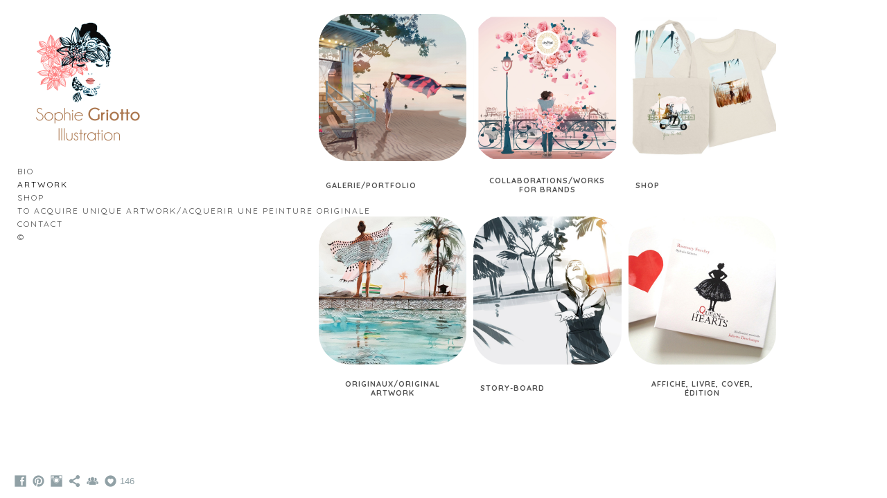

--- FILE ---
content_type: text/html; charset=UTF-8
request_url: https://www.sophie-griotto.com/swatchbijoux/
body_size: 8296
content:
<!doctype html>
<html lang="fr" site-body ng-controller="baseController" prefix="og: http://ogp.me/ns#">
<head>
        <title>Swatch bijoux</title>
    <base href="/">
    <meta charset="UTF-8">
    <meta http-equiv="X-UA-Compatible" content="IE=edge,chrome=1">
    <meta name="viewport" content="width=device-width, initial-scale=1">

    <link rel="manifest" href="/manifest.webmanifest">

	
    <meta name="keywords" content="sophie-griotto.com, Swatch bijoux, illustration fashion Ink art">
    <meta name="generator" content="sophie-griotto.com">
    <meta name="author" content="sophie-griotto.com">

    <meta itemprop="name" content="Swatch bijoux">
    <meta itemprop="url" content="https://www.sophie-griotto.com/swatchbijoux/">

    <link rel="alternate" type="application/rss+xml" title="RSS Swatch bijoux" href="/extra/rss" />
    <!-- Open Graph data -->
    <meta property="og:title" name="title" content="Swatch bijoux">

	
    <meta property="og:site_name" content="Sophie Griotto Illustration">
    <meta property="og:url" content="https://www.sophie-griotto.com/swatchbijoux/">
    <meta property="og:type" content="website">

            <!--    This part will not change dynamically: except for Gallery image-->

    <meta property="og:image" content="https://dvqlxo2m2q99q.cloudfront.net/000_clients/81720/page/81720ra5sn7SU.jpg">
    <meta property="og:image:height" content="560">
    <meta property="og:image:width" content="582">

    
    <meta property="fb:app_id" content="291101395346738">

    <!-- Twitter Card data -->
    <meta name="twitter:url" content="https://www.sophie-griotto.com/swatchbijoux/">
    <meta name="twitter:title" content="Swatch bijoux">

	
	<meta name="twitter:site" content="Sophie Griotto Illustration">
    <meta name="twitter:creator" content="sophie-griotto.com">

    <link rel="dns-prefetch" href="https://cdn.portfolioboxdns.com">

    	
	<link rel="icon" href="https://dvqlxo2m2q99q.cloudfront.net/000_clients/81720/file/32x32-817204iiIrrka.ico" type="image/x-icon" />
    <link rel="shortcut icon" href="https://dvqlxo2m2q99q.cloudfront.net/000_clients/81720/file/32x32-817204iiIrrka.jpg" type="image/jpeg" />
    <link rel="apple-touch-icon" sizes="57x57" href="https://dvqlxo2m2q99q.cloudfront.net/000_clients/81720/file/57x57-817204iiIrrka.jpg" type="image/jpeg" />
	<link rel="apple-touch-icon" sizes="114x114" href="https://dvqlxo2m2q99q.cloudfront.net/000_clients/81720/file/114x114-817204iiIrrka.jpg" type="image/jpeg" />
	<link rel="apple-touch-icon" sizes="72x72" href="https://dvqlxo2m2q99q.cloudfront.net/000_clients/81720/file/72x72-817204iiIrrka.jpg" type="image/jpeg" />
	<link rel="apple-touch-icon" sizes="144x144" href="https://dvqlxo2m2q99q.cloudfront.net/000_clients/81720/file/144x144-817204iiIrrka.jpg" type="image/jpeg" />
	<link rel="apple-touch-icon" sizes="60x60" href="https://dvqlxo2m2q99q.cloudfront.net/000_clients/81720/file/60x60-817204iiIrrka.jpg" type="image/jpeg" />
	<link rel="apple-touch-icon" sizes="120x120" href="https://dvqlxo2m2q99q.cloudfront.net/000_clients/81720/file/120x120-817204iiIrrka.jpg" type="image/jpeg" />
	<link rel="apple-touch-icon" sizes="76x76" href="https://dvqlxo2m2q99q.cloudfront.net/000_clients/81720/file/76x76-817204iiIrrka.jpg" type="image/jpeg" />
	<link rel="apple-touch-icon" sizes="152x152" href="https://dvqlxo2m2q99q.cloudfront.net/000_clients/81720/file/152x152-817204iiIrrka.jpg" type="image/jpeg" />
	<link rel="apple-touch-icon" sizes="196x196" href="https://dvqlxo2m2q99q.cloudfront.net/000_clients/81720/file/196x196-817204iiIrrka.jpg" type="image/jpeg" />
	<link rel="mask-icon" href="https://dvqlxo2m2q99q.cloudfront.net/000_clients/81720/file/16x16-817204iiIrrka.svg">
	<link rel="icon" href="https://dvqlxo2m2q99q.cloudfront.net/000_clients/81720/file/196x196-817204iiIrrka.jpg" type="image/jpeg" />
	<link rel="icon" href="https://dvqlxo2m2q99q.cloudfront.net/000_clients/81720/file/192x192-817204iiIrrka.jpg" type="image/jpeg" />
	<link rel="icon" href="https://dvqlxo2m2q99q.cloudfront.net/000_clients/81720/file/168x168-817204iiIrrka.jpg" type="image/jpeg" />
	<link rel="icon" href="https://dvqlxo2m2q99q.cloudfront.net/000_clients/81720/file/96x96-817204iiIrrka.jpg" type="image/jpeg" />
	<link rel="icon" href="https://dvqlxo2m2q99q.cloudfront.net/000_clients/81720/file/48x48-817204iiIrrka.jpg" type="image/jpeg" />
	<link rel="icon" href="https://dvqlxo2m2q99q.cloudfront.net/000_clients/81720/file/32x32-817204iiIrrka.jpg" type="image/jpeg" />
	<link rel="icon" href="https://dvqlxo2m2q99q.cloudfront.net/000_clients/81720/file/16x16-817204iiIrrka.jpg" type="image/jpeg" />
	<link rel="icon" href="https://dvqlxo2m2q99q.cloudfront.net/000_clients/81720/file/128x128-817204iiIrrka.jpg" type="image/jpeg" />
	<meta name="application-name" content="Sophie Griotto Illustration"/>
	<meta name="theme-color" content="#ffffff">
	<meta name="msapplication-config" content="browserconfig.xml" />

	<!-- sourcecss -->
<link rel="stylesheet" href="https://cdn.portfolioboxdns.com/pb3/application/_output/pb.out.front.ver.1753775869462.css" />
<!-- /sourcecss -->

    
            <script>
                var _gaq = _gaq || [];
                _gaq.push(['_setAccount', 'UA-43818557-1']);

                (function() {
                    var ga = document.createElement('script'); ga.type = 'text/javascript'; ga.async = true;
                    ga.src = ('https:' == document.location.protocol ? 'https://ssl' : 'http://www') + '.google-analytics.com/ga.js';
                    var s = document.getElementsByTagName('script')[0]; s.parentNode.insertBefore(ga, s);
                })();
            </script>
            

</head>
<body id="pb3-body" pb-style="siteBody.getStyles()" style="visibility: hidden;" ng-cloak class="{{siteBody.getClasses()}}" data-rightclick="{{site.EnableRightClick}}" data-imgshadow="{{site.ThumbDecorationHasShadow}}" data-imgradius="{{site.ThumbDecorationBorderRadius}}"  data-imgborder="{{site.ThumbDecorationBorderWidth}}">

<img ng-if="site.LogoDoUseFile == 1" ng-src="{{site.LogoFilePath}}" alt="" style="display:none;">

<pb-scrol-to-top></pb-scrol-to-top>

<div class="containerNgView" ng-view autoscroll="true" page-font-helper></div>

<div class="base" ng-cloak>
    <div ng-if="base.popup.show" class="popup">
        <div class="bg" ng-click="base.popup.close()"></div>
        <div class="content basePopup">
            <div ng-include="base.popup.view"></div>
        </div>
    </div>
</div>

<logout-front></logout-front>

<script src="https://cdn.portfolioboxdns.com/pb3/application/_output/3rd.out.front.ver.js"></script>

<!-- sourcejs -->
<script src="https://cdn.portfolioboxdns.com/pb3/application/_output/pb.out.front.ver.1753775869462.js"></script>
<!-- /sourcejs -->

    <script>
        $(function(){
            $(document).on("contextmenu",function(e){
                return false;
            });
            $("body").on('mousedown',"img",function(){
                return false;
            });
            document.body.style.webkitTouchCallout='none';

	        $(document).on("dragstart", function() {
		        return false;
	        });
        });
    </script>
	<style>
		img {
			user-drag: none;
			user-select: none;
			-moz-user-select: none;
			-webkit-user-drag: none;
			-webkit-user-select: none;
			-ms-user-select: none;
		}
		[data-role="mobile-body"] .type-galleries main .gallery img{
			pointer-events: none;
		}
	</style>

<script>
    var isLoadedFromServer = true;
    var seeLiveMobApp = "";

    if(seeLiveMobApp == true || seeLiveMobApp == 1){
        if(pb.utils.isMobile() == true){
            pbAng.isMobileFront = seeLiveMobApp;
        }
    }
    var serverData = {
        siteJson : {"Guid":"16171qFq245Ad2Cd","Id":81720,"Url":"sophie-griotto.com","IsUnpublished":0,"SecondaryUrl":"sophiegriotto.portfoliobox.net","AccountType":1,"LanguageId":8,"IsSiteLocked":0,"MetaValidationTag":null,"CustomCss":"","CustomHeaderBottom":null,"CustomBodyBottom":"","MobileLogoText":"Sophie Griotto Illustration","MobileMenuBoxColor":"#fafafa","MobileLogoDoUseFile":1,"MobileLogoFileName":null,"MobileLogoFileHeight":null,"MobileLogoFileWidth":null,"MobileLogoFileNameS3Id":0,"MobileLogoFilePath":null,"MobileLogoFontFamily":"'Quicksand', sans-serif","MobileLogoFontSize":"17px","MobileLogoFontVariant":700,"MobileLogoFontColor":"#3d3d3d","MobileMenuFontFamily":"'Quicksand', sans-serif","MobileMenuFontSize":"14px","MobileMenuFontVariant":700,"MobileMenuFontColor":"#4f4f4f","MobileMenuIconColor":"#4f4f4f","SiteTitle":"Sophie Griotto Illustration","SeoKeywords":"illustration fashion Ink art","SeoDescription":"Site officiel de Sophie Griotto\nSophie Griotto official website","ShowSocialMediaLinks":1,"SocialButtonStyle":3,"SocialButtonColor":"#91a1a6","SocialShowShareButtons":1,"SocialFacebookShareUrl":null,"SocialFacebookUrl":"https:\/\/www.facebook.com\/pages\/Sophie-Griotto-Official\/128466683851763","SocialTwitterUrl":null,"SocialFlickrUrl":null,"SocialLinkedInUrl":null,"SocialGooglePlusUrl":null,"SocialPinterestUrl":"https:\/\/www.pinterest.fr\/griotte3866\/","SocialInstagramUrl":"https:\/\/www.instagram.com\/sophie.griotto_illustration\/","SocialBlogUrl":null,"SocialFollowButton":1,"SocialFacebookPicFileName":null,"SocialHideLikeButton":null,"SocialFacebookPicFileNameS3Id":0,"SocialFacebookPicFilePath":null,"BgImagePosition":1,"BgUseImage":0,"BgColor":"#ffffff","BgFileName":null,"BgFileWidth":null,"BgFileHeight":null,"BgFileNameS3Id":0,"BgFilePath":null,"BgBoxColor":"#fafafa","LogoDoUseFile":1,"LogoText":"Sophie Griotto Illustration","LogoFileName":"817205NNuoBWm.jpg","LogoFileHeight":800,"LogoFileWidth":800,"LogoFileNameS3Id":0,"LogoFilePath":"https:\/\/dvqlxo2m2q99q.cloudfront.net\/000_clients\/81720\/file\/817205NNuoBWm.jpg","LogoDisplayHeight":"200px","LogoFontFamily":"'Quicksand', sans-serif","LogoFontVariant":"regular","LogoFontSize":"24px","LogoFontColor":"#000000","LogoFontSpacing":"5px","LogoFontUpperCase":1,"ActiveMenuFontIsUnderline":0,"ActiveMenuFontIsItalic":0,"ActiveMenuFontIsBold":0,"ActiveMenuFontColor":"#000000","HoverMenuFontIsUnderline":0,"HoverMenuFontIsItalic":0,"HoverMenuFontIsBold":0,"HoverMenuBackgroundColor":null,"ActiveMenuBackgroundColor":null,"MenuFontFamily":"'Quicksand', sans-serif","MenuFontVariant":"regular","MenuFontSize":"12px","MenuFontColor":"#4f4f4f","MenuFontColorHover":"#000000","MenuBoxColor":"#fafafa","MenuBoxBorder":1,"MenuFontSpacing":"8px","MenuFontUpperCase":1,"H1FontFamily":"'Quicksand', sans-serif","H1FontVariant":"regular","H1FontColor":"#3d3d3d","H1FontSize":"22px","H1Spacing":"2px","H1UpperCase":1,"H2FontFamily":"'Quicksand', sans-serif","H2FontVariant":"regular","H2FontColor":"#3d3d3d","H2FontSize":"18px","H2Spacing":"1px","H2UpperCase":1,"H3FontFamily":"'Quicksand', sans-serif","H3FontVariant":"regular","H3FontColor":"#3d3d3d","H3FontSize":"14px","H3Spacing":"1px","H3UpperCase":0,"PFontFamily":"'Open Sans', sans-serif","PFontVariant":"regular","PFontColor":"#4f4f4f","PFontSize":"12px","PLineHeight":"30px","PLinkColor":"#0da9d9","PLinkColorHover":"#09a2b0","PSpacing":"1px","PUpperCase":0,"ListFontFamily":"'Quicksand', sans-serif","ListFontVariant":700,"ListFontColor":"#4f4f4f","ListFontSize":"11px","ListSpacing":"4px","ListUpperCase":1,"ButtonColor":"#4f4f4f","ButtonHoverColor":"#778b91","ButtonTextColor":"#ffffff","SiteWidth":-1,"ImageQuality":null,"DznLayoutGuid":14,"DsnLayoutViewFile":"left03","DsnLayoutTitle":"left03","DsnLayoutType":"left","DsnMobileLayoutGuid":8,"DsnMobileLayoutViewFile":"mobilemenu08","DsnMobileLayoutTitle":"mobilemenu08","FaviconFileNameS3Id":0,"FaviconFileName":"144x144-817204iiIrrka.jpg","FaviconFilePath":"https:\/\/dvqlxo2m2q99q.cloudfront.net\/000_clients\/81720\/file\/144x144-817204iiIrrka.jpg","ThumbDecorationBorderRadius":"45px","ThumbDecorationBorderWidth":"0px","ThumbDecorationBorderColor":"#000000","ThumbDecorationHasShadow":0,"MobileLogoDisplayHeight":"0px","IsFooterActive":0,"FooterContent":"<br \/>\n<p>\n\t<img src=\"http:\/\/dvqlxo2m2q99q.cloudfront.net\/000_clients\/81720\/file\/8172013241ER2B.jpg\" alt=\"8172013241ER2B.jpg\" \/>\n<\/p>\n<br \/>","MenuIsInfoBoxActive":1,"MenuInfoBoxText":"","MenuImageFileName":null,"MenuImageFileNameS3Id":null,"MenuImageFilePath":null,"FontCss":"<link id='sitefonts' href='https:\/\/fonts.googleapis.com\/css?subset=latin,latin-ext,greek,cyrillic&family=Open+Sans:regular|Quicksand:700%2Cregular' rel='stylesheet' type='text\/css'>","ShopSettings":{"Guid":"817200Dw3vZ7J","SiteId":81720,"ShopName":"Sophie Griotto","Email":"sophiegriotto@free.fr","ResponseSubject":null,"ResponseEmail":"Merci pour votre r\u00e9servation. \nL'artiste va vous contacter par mail\nEt vous g\u00e9n\u00e9rer la facture afin de proc\u00e9der au paiement.","ReceiptNote":null,"PaymentMethod":"invoice","InvoiceDueDays":5,"HasStripeUserData":null,"Address":"44 rue des aires","Zip":34160,"City":"Sussargues","CountryCode":"FR","OrgNr":421068040,"PayPalEmail":null,"Currency":"EUR","ShippingInfo":"Votre commande sera exp\u00e9di\u00e9e par la Poste","ReturnPolicy":null,"TermsConditions":"Le paiement s'effectue par virement bancaire. Une fois le paiement re\u00e7u, nous nous engageons \u00e0 exp\u00e9dier votre commande dans les plus brefs d\u00e9lais.","ShippingRegions":[{"Guid":"817203BhSvI1H","SiteId":81720,"CountryCode":"US","ShippingCost":17,"created_at":"2024-06-19 19:39:37","updated_at":"2024-06-19 19:39:37"},{"Guid":"81720qUbQM9rt","SiteId":81720,"CountryCode":"FR","ShippingCost":11,"created_at":"2024-06-19 19:38:37","updated_at":"2024-06-19 19:38:37"}],"TaxRegions":[{"Guid":"81720B82UmH3M","CountryCode":"FR","TaxPercent":5.5,"SiteId":81720,"created_at":"2020-11-21 14:56:47","updated_at":"2020-11-21 14:56:47"}]},"UserTranslatedText":{"Guid":"81720OWAqd5H6","SiteId":81720,"Message":"Message","YourName":"Votre nom","EnterTheLetters":"Recopier les lettres","Send":"Envoyer","ThankYou":"Merci","Refresh":"Rafraichir","Follow":"Suivre","Comment":"Commentaire","Share":"Partager","CommentOnPage":"Commenter","ShareTheSite":"Partager ce site","ShareThePage":"Partager cette page","AddToCart":"Add To Cart","ItemWasAddedToTheCart":"The item was added to the cart","Item":"Item","YourCart":"Your cart","YourInfo":"Your info","Quantity":"Quantity","Product":"Product","ItemInCart":"Article","BillingAddress":"Adresse de facturation","ShippingAddress":"Adresse de livraison","OrderSummary":"R\u00e9capitulatif de la commande","ProceedToPay":"Proc\u00e9der au paiement","Payment":"Paiement","CardPayTitle":"Informations sur la carte de cr\u00e9dit","PaypalPayTitle":"Votre paiement sera effectu\u00e9 via Paypal.","InvoicePayTitle":"Votre paiement sera effectu\u00e9 par facture.","ProceedToPaypal":"Proc\u00e9der au paiement via Paypal","ConfirmInvoice":"Confirmer le paiement par facture","NameOnCard":"Nom","APrice":"A Price","Options":"Options","SelectYourCountry":"Select your country","Remove":"Remove","NetPrice":"Net price","Vat":"Vat","ShippingCost":"Shipping cost","TotalPrice":"Total price","Name":"Name","Address":"Address","Zip":"Zip","City":"City","State":"\u00c9tat\/R\u00e9gion","Country":"Country","Email":"Email","Phone":"Phone","ShippingInfo":"Shipping info","Checkout":"Checkout","Organization":"Organisation","DescriptionOrder":"Description","InvoiceDate":"Date","ReceiptDate":"Date","AmountDue":"Montant d\u00fb","AmountPaid":"Montant pay\u00e9","ConfirmAndCheckout":"Confirm and checkout","Back":"Back","Pay":"Pay","ClickToPay":"Click to pay","AnErrorHasOccurred":"An error has occurred","PleaseContactUs":"Please contact us","Receipt":"Receipt","Print":"Print","Date":"Date","OrderNr":"Order nr","PayedWith":"Payed with","Seller":"Seller","HereIsYourReceipt":"Here is your receipt","AcceptTheTerms":"I accept the terms & refund policy","Unsubscribe":"Se d\u00e9sabonner","ViewThisOnline":"Voir en ligne","Price":"Prix","SubTotal":"Sous-total","Tax":"TVA","OrderCompleteMessage":"Veuillez t\u00e9l\u00e9charger votre re\u00e7u.","DownloadReceipt":"T\u00e9l\u00e9charger le re\u00e7u.","ReturnTo":"Retour vers le site","ItemPurchasedFrom":"les articles ont \u00e9t\u00e9 achet\u00e9s aupr\u00e8s de","SameAs":"M\u00eame que","SoldOut":"\u00c9PUIS\u00c9","ThisPageIsLocked":"Cette page est verrouill\u00e9e","Invoice":"Facture","BillTo":"Facture to :","Ref":"R\u00e9f\u00e9rence","DueDate":"Date d'\u00e9ch\u00e9ance","Notes":"Notes :","CookieMessage":"Nous utilisons des cookies pour vous offrir la meilleure exp\u00e9rience sur notre site. En poursuivant votre navigation sur ce site, vous acceptez l'utilisation de cookies.","CompleteOrder":"Terminer la commande","Prev":"Pr\u00e9c\u00e9dent","Next":"Suivant","Tags":"Tags","Description":"Description","Educations":"Formation","Experiences":"Exp\u00e9rience","Awards":"R\u00e9compenses","Exhibitions":"Expositions","Skills":"Comp\u00e9tences","Interests":"Centres d'int\u00e9r\u00eats","Languages":"Langues","Contacts":"Contact","Present":"Aujourd\u2019hui","created_at":"2013-07-09 13:52:13","updated_at":"2016-06-20 10:04:41"},"GoogleAnalyticsSnippet":"\n        <script type='text\/javascript''>\n            var _gaq = _gaq || [];\n            _gaq.push(['_setAccount', 'UA-43818557-1']);\n            _gaq.push(['_trackPageview']);\n\n            (function() {\n                var ga = document.createElement('script'); ga.type = 'text\/javascript'; ga.async = true;\n                ga.src = ('https:' == document.location.protocol ? 'https:\/\/ssl' : 'http:\/\/www') + '.google-analytics.com\/ga.js';\n                var s = document.getElementsByTagName('script')[0]; s.parentNode.insertBefore(ga, s);\n            })();\n\n        \n        ","GoogleAnalyticsObjects":"{\"objType\":\"_gaq\",\"account\":\"_gaq.push(['_setAccount', 'UA-43818557-1']);\",\"pages\":[\"_gaq.push(['_trackPageview', $locationProvider.path()]);\"]}","EnableRightClick":null,"EnableCookie":0,"EnableRSS":null,"SiteBGThumb":null,"ClubType":null,"ClubMemberAtSiteId":null,"ProfileImageFileName":null,"ProfileImageS3Id":null,"CoverImageFileName":null,"CoverImageS3Id":null,"ProfileImageFilePath":null,"CoverImageFilePath":null,"StandardBgImage":null,"NrOfProLikes":146,"NrOfFreeLikes":0,"NrOfLikes":146,"ClientCountryCode":"FR","HasRequestedSSLCert":3,"CertNextUpdateDate":1733519919,"IsFlickrWizardComplete":null,"FlickrNsId":null,"SignUpAccountType":null,"created_at":1373370733000},
        pageJson : {"Guid":"81720tXlclYgv","PageTitle":"Swatch bijoux","Uri":"swatchbijoux","IsStartPage":0,"IsFavorite":0,"IsUnPublished":0,"IsPasswordProtected":0,"SeoDescription":"","BlockContent":"","DescriptionPosition":1,"ListImageMargin":"10px","ListImageSize":0,"BgImage":null,"BgImageHeight":0,"BgImageWidth":0,"BgImagePosition":0,"BgImageS3LocationId":0,"PageBGThumb":null,"AddedToClubId":null,"DznTemplateGuid":59,"DsnTemplateType":"galleries","DsnTemplateSubGroup":"thumbs","DsnTemplatePartDirective":"part-gallery-thumb","DsnTemplateViewFile":"evenrows","DsnTemplateProperties":[{"type":"main-text-prop","position":"contentPanel"},{"type":"main-text-position-prop","position":"displaySettings","settings":{"enablePreStyle":0}},{"type":"gallery-prop","position":"contentPanel"},{"type":"image-size-prop","position":"displaySettings"},{"type":"image-margin-prop","position":"displaySettings"},{"type":"show-list-text-prop","position":"displaySettings"}],"DsnTemplateHasPicview":1,"DsnTemplateIsCustom":null,"DsnTemplateCustomTitle":null,"DsnTemplateCustomHtml":"","DsnTemplateCustomCss":"","DsnTemplateCustomJs":"","DznPicviewGuid":10,"DsnPicviewSettings":{"ShowTextPosition":1,"ShowEffect":1,"ShowTiming":1,"ShowPauseTiming":1},"DsnPicviewViewFile":"lightbox","DsnPicViewIsLinkable":0,"Picview":{"Fx":"fade","Timing":10000,"PauseTiming":1,"TextPosition":0,"BgSize":null},"DoShowGalleryItemListText":1,"FirstGalleryItemGuid":"81720ra5sn7SU","GalleryItems":[{"Guid":"81720ra5sn7SU","SiteId":81720,"PageGuid":"81720tXlclYgv","FileName":"81720ra5sn7SU.jpg","S3LocationId":0,"VideoThumbUrl":null,"VideoUrl":null,"VideoItemGuid":null,"Height":560,"Width":582,"Idx":0,"ListText":"","TextContent":""},{"Guid":"81720r6PkvRf9","SiteId":81720,"PageGuid":"81720tXlclYgv","FileName":"81720r6PkvRf9.jpg","S3LocationId":0,"VideoThumbUrl":null,"VideoUrl":null,"VideoItemGuid":null,"Height":595,"Width":842,"Idx":1,"ListText":"","TextContent":""},{"Guid":"81720foa1GfbG","SiteId":81720,"PageGuid":"81720tXlclYgv","FileName":"81720foa1GfbG.jpg","S3LocationId":0,"VideoThumbUrl":null,"VideoUrl":null,"VideoItemGuid":null,"Height":516,"Width":686,"Idx":2,"ListText":"","TextContent":""}],"Slideshow":{"Fx":null,"Timing":10000,"PauseTiming":0,"TextPosition":0,"BgSize":null},"AddedToExpo":0,"FontCss":"","CreatedAt":"2022-10-06 14:48:51"},
        menuJson : [{"Guid":"81720142248V8","SiteId":81720,"PageGuid":"817201422VOOV","Title":"Bio","Url":"bio","Target":"_self","ListOrder":0,"ParentGuid":null,"created_at":"2014-01-23 11:15:54","updated_at":"2025-09-30 12:13:14","Children":[]},{"Guid":"81720iNHQYMUC","SiteId":81720,"PageGuid":"8172013241zVUw","Title":"ArtWork ","Url":"\/illustrations","Target":"_self","ListOrder":1,"ParentGuid":null,"created_at":"2022-10-06 12:18:25","updated_at":"2025-09-30 12:13:14","Children":[]},{"Guid":"81720rC0ZRbhQ","SiteId":81720,"PageGuid":"81720pFy8Bewl","Title":"Shop","Url":"\/printseditions","Target":"_self","ListOrder":2,"ParentGuid":null,"created_at":"2022-10-05 19:10:21","updated_at":"2022-10-06 12:28:25","Children":[]},{"Guid":"81720JJP6JObU","SiteId":81720,"PageGuid":"81720fJlfmppU","Title":"To acquire unique artwork\/Acquerir une peinture originale","Url":"\/shoporiginaux","Target":"_self","ListOrder":3,"ParentGuid":null,"created_at":"2025-09-30 12:11:44","updated_at":"2025-09-30 12:16:44","Children":[]},{"Guid":"8172013189Lfx6","SiteId":81720,"PageGuid":"8172013189Lll5","Title":"Contact","Url":"contact","Target":"_self","ListOrder":4,"ParentGuid":null,"created_at":"2013-07-09 16:19:32","updated_at":"2025-09-30 12:16:44","Children":[]},{"Guid":"8172013247tKpQ","SiteId":81720,"PageGuid":"81720132470zRg","Title":"\u00a9 ","Url":"-","Target":"_self","ListOrder":5,"ParentGuid":null,"created_at":"2013-09-05 13:11:02","updated_at":"2024-06-18 14:11:29","Children":[]}],
        timestamp: 1762531468,
        resourceVer: 379,
        frontDictionaryJson: {"common":{"text404":"La page que vous recherchez n'existe pas !","noStartPage":"Vous n'avez pas de page d'accueil","noStartPageText1":"Utilisez n'importe quelle page comme page d'accueil ou cr\u00e9ez une nouvelle page.","noStartPageText2":"Comment utiliser une page existante comme page d'accueil ?","noStartPageText3":"- Cliquez sur PAGES (dans le panneau admin \u00e0 droite)","noStartPageText4":"- Cliquez sur la page que vous souhaitez utiliser pour votre page d'accueil.","noStartPageText5":"- Activez le bouton page d'accueil.","noStartPage2":"Ce site n'a pas de page d'accueil","loginAt":"Connectez-vous","toManage":"pour modifier votre site.","toAddContent":"pour ajouter du contenu.","noContent1":"Cr\u00e9ez votre premi\u00e8re page","noContent11":"Cr\u00e9ez votre premi\u00e8re page","noContent111":"Cliquez sur Nouvelle page","noContent2":"Cliquez sur Nouvelle page pour ajouter du contenu","noContent":"Ce site n'a aucun contenu","onlinePortfolioWebsite":"Portfolio en ligne","addToCartMessage":"L'article a \u00e9t\u00e9 ajout\u00e9 au panier","iaccepthe":"J'accepte les","termsandconditions":"conditions d'utilisation","andthe":"et la","returnpolicy":"politique de retour","admin":"Admin","back":"Retour","edit":"Modifier","appreciate":"Appr\u00e9cier","portfolioboxLikes":"Portfoliobox Likes","like":"Like","youCanOnlyLikeOnce":"Vous pouvez aimer une fois seulement","search":"Recherche","blog":"Blog","allow":"Allow","allowNecessary":"Allow Necessary","leaveWebsite":"Leave Website"},"monthName":{"january":"janvier","february":"f\u00e9vrier","march":"mars","april":"avril","may":"mai","june":"juin","july":"juillet","august":"ao\u00fbt","september":"septembre","october":"octobre","november":"novembre","december":"d\u00e9cembre"}}    };

    var allowinfscroll = "false";
    allowinfscroll = (allowinfscroll == undefined) ? true : (allowinfscroll == 'true') ? true : false;

    var isAdmin = false;
    var addScroll = false;
    var expTimer = false;

    $('body').css({
        visibility: 'visible'
    });

    pb.initializer.start(serverData,isAdmin,function(){
        pbAng.App.start();
    });

    //add for custom JS
    var tempObj = {};
</script>

<script>
    window.pb_analytic = {
        ver: 3,
        s_id: (pb && pb.data && pb.data.site) ? pb.data.site.Id : 0,
        h_s_id: "d9332d4f661214ab0272a3a8913a2922",
    }
</script>
<script defer src="https://cdn.portfolioboxdns.com/0000_static/app/analytics.min.js"></script>


<!--<script type="text/javascript" src="https://maps.google.com/maps/api/js?sensor=true"></script>-->


                    <script type="application/ld+json">
                    {
                        "@context": "https://schema.org/",
                        "@type": "WebSite",
                        "url": "https://www.sophie-griotto.com/swatchbijoux",
                        "name": "Sophie Griotto Illustration",
                        "description": "Site officiel de Sophie Griotto
Sophie Griotto official website",
                        "publisher": "Sophie Griotto Illustration"
                    }
                    </script>
                
                        <script type="application/ld+json">
                        {
                            "@context": "https://schema.org/",
                            "@type": "CreativeWork",
                            "url": "https://www.sophie-griotto.com/swatchbijoux",
                        "image":[
                                {
                                    "@type": "ImageObject",
                                    "image": "https://dvqlxo2m2q99q.cloudfront.net/000_clients/81720/page/81720ra5sn7SU.jpg",
                                    "contentUrl": "https://dvqlxo2m2q99q.cloudfront.net/000_clients/81720/page/81720ra5sn7SU.jpg",
                                    "description": "No Description",
                                    "name": "Swatch bijoux",
                                    "height": "560",
                                    "width": "582"
                                }
                                ,
                                {
                                    "@type": "ImageObject",
                                    "image": "https://dvqlxo2m2q99q.cloudfront.net/000_clients/81720/page/81720r6PkvRf9.jpg",
                                    "contentUrl": "https://dvqlxo2m2q99q.cloudfront.net/000_clients/81720/page/81720r6PkvRf9.jpg",
                                    "description": "No Description",
                                    "name": "Swatch bijoux",
                                    "height": "595",
                                    "width": "842"
                                }
                                ,
                                {
                                    "@type": "ImageObject",
                                    "image": "https://dvqlxo2m2q99q.cloudfront.net/000_clients/81720/page/81720foa1GfbG.jpg",
                                    "contentUrl": "https://dvqlxo2m2q99q.cloudfront.net/000_clients/81720/page/81720foa1GfbG.jpg",
                                    "description": "No Description",
                                    "name": "Swatch bijoux",
                                    "height": "516",
                                    "width": "686"
                                }
                                ]
                    }
                    </script>
                    
<script src="https://www.google.com/recaptcha/api.js?render=explicit" defer></script>

</body>
<return-to-mobile-app></return-to-mobile-app>
<public-cookie></public-cookie>
</html>

--- FILE ---
content_type: text/html; charset=utf-8
request_url: https://www.sophie-griotto.com/pb3/application/views/app/_front/views/menus/left/left03.html
body_size: 248
content:
<nav class="menu" left-layout-left03>
    <logo></logo>
    <ul class="first">
        <span menu-element></span>
        <cart-button></cart-button>
        <li ng-if="site.MenuIsInfoBoxActive==1" class="infoBoxText" ng-bind-html="site.MenuInfoBoxText" pb-style="base.getMenuElementStyle()"></li>
    </ul>
</nav>

--- FILE ---
content_type: text/html; charset=utf-8
request_url: https://www.sophie-griotto.com/pb3/application/views/app/_front/views/pages/collections/squareratio.html
body_size: 320
content:
<div class="{{base.pageContainerClass}} allSameRatio squareRatio pb3-image-box-radius pb3-border-image-box-radius pb3-image-box-shadow">
    <pb-menu></pb-menu>
    <main>
        <description position="top" page="page" site="site"></description>

        <pb-collection class="gridContainer" thumb-size="h800" common-sameratio ratio="1" figcap="figCover"></pb-collection>

        <description position="bottom" page="page" site="site"></description>

        <pb-footer></pb-footer>
    </main>
    <pb-social-media></pb-social-media>
</div>